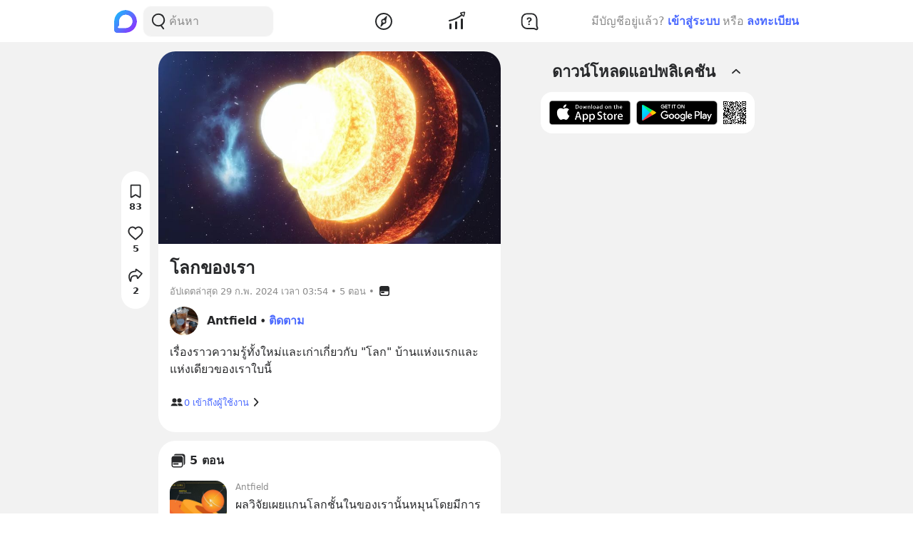

--- FILE ---
content_type: text/html; charset=utf-8
request_url: https://www.google.com/recaptcha/api2/aframe
body_size: 270
content:
<!DOCTYPE HTML><html><head><meta http-equiv="content-type" content="text/html; charset=UTF-8"></head><body><script nonce="WZVRhF7mGPQYyLDd6O53Rg">/** Anti-fraud and anti-abuse applications only. See google.com/recaptcha */ try{var clients={'sodar':'https://pagead2.googlesyndication.com/pagead/sodar?'};window.addEventListener("message",function(a){try{if(a.source===window.parent){var b=JSON.parse(a.data);var c=clients[b['id']];if(c){var d=document.createElement('img');d.src=c+b['params']+'&rc='+(localStorage.getItem("rc::a")?sessionStorage.getItem("rc::b"):"");window.document.body.appendChild(d);sessionStorage.setItem("rc::e",parseInt(sessionStorage.getItem("rc::e")||0)+1);localStorage.setItem("rc::h",'1769071401097');}}}catch(b){}});window.parent.postMessage("_grecaptcha_ready", "*");}catch(b){}</script></body></html>

--- FILE ---
content_type: text/javascript; charset=UTF-8
request_url: https://s2.blockdit.com/z/42.6.5/_next/static/chunks/pages/series/%5Bid%5D-ace73dc36540538b.js
body_size: 8820
content:
(self.webpackChunk_N_E=self.webpackChunk_N_E||[]).push([[63191,85250,50850,23005],{76384:function(e,t,n){"use strict";n.r(t),n.d(t,{default:function(){return ye}});var r=n(59499),o=n(50029),i=n(95627),s=n.n(i),a=n(87794),c=n.n(a),l=n(67294),d=n(86010),u=n(5152),f=n.n(u),p=n(9008),m=n.n(p),h=n(10035),x=n(78862),j=n(53937),v=n(92756),b=n(49471),g=n(22829),w=n(97677),y=n(21360),O=n(89423),N=n(56105),k=n(94572),_=n(33489),P=n(65115),Z=n(97279),C=n(84330),S=n(10067),A=n(55190),M=n(28693),L=n(85893),R=f()((function(){return n.e(92237).then(n.bind(n,92237))}),{loadableGenerated:{webpack:function(){return[92237]}}});function E(e){var t=e.series,n=e.onViewStat,r=e.onViewReactions,o=t.id,i=t.stat.reach,s=(0,M.$G)(["common","article"]).t,a=(0,l.useState)(!1),c=a[0],d=a[1];return(0,L.jsxs)(l.Fragment,{children:[(0,L.jsx)("div",{className:"py-2 flex justify-between",children:(0,L.jsxs)("button",{className:"flex items-center gap-1 text-primary group",onClick:function(){return d(!0)},children:[(0,L.jsx)(A.Z,{}),(0,L.jsxs)("div",{className:"group-hover:underline text-sm",children:[s("common:format.numeral",{count:i})," ",s("article:insight.people_reached")]}),(0,L.jsx)(S.Z,{})]})}),c&&(0,L.jsx)(R,{id:o,onClose:function(){return d(!1)},onViewReactions:r,onViewStat:n})]})}var D=n(21448),z=n(99325),I=n(39902),G=n(83968),H=n(23719),F=n(60997),T=n(76020),V=n(31677),B=n(74476),W=n(85197),q=n(85261),X=n(50127),$=n(37219),U=n(12440),K=n(3539),Y=n(57124),Q=n(66671),J=n(82602),ee=n(76018);function te(e,t){var n=Object.keys(e);if(Object.getOwnPropertySymbols){var r=Object.getOwnPropertySymbols(e);t&&(r=r.filter((function(t){return Object.getOwnPropertyDescriptor(e,t).enumerable}))),n.push.apply(n,r)}return n}function ne(e){for(var t=1;t<arguments.length;t++){var n=null!=arguments[t]?arguments[t]:{};t%2?te(Object(n),!0).forEach((function(t){(0,r.Z)(e,t,n[t])})):Object.getOwnPropertyDescriptors?Object.defineProperties(e,Object.getOwnPropertyDescriptors(n)):te(Object(n)).forEach((function(t){Object.defineProperty(e,t,Object.getOwnPropertyDescriptor(n,t))}))}return e}var re=n(42360),oe=n(29950),ie=n(79927),se=n(54181),ae=n(39665),ce=n(18355),le=n(74664);function de(e,t){var n=Object.keys(e);if(Object.getOwnPropertySymbols){var r=Object.getOwnPropertySymbols(e);t&&(r=r.filter((function(t){return Object.getOwnPropertyDescriptor(e,t).enumerable}))),n.push.apply(n,r)}return n}function ue(e){for(var t=1;t<arguments.length;t++){var n=null!=arguments[t]?arguments[t]:{};t%2?de(Object(n),!0).forEach((function(t){(0,r.Z)(e,t,n[t])})):Object.getOwnPropertyDescriptors?Object.defineProperties(e,Object.getOwnPropertyDescriptors(n)):de(Object(n)).forEach((function(t){Object.defineProperty(e,t,Object.getOwnPropertyDescriptor(n,t))}))}return e}var fe=f()((function(){return Promise.all([n.e(34022),n.e(55743),n.e(85161)]).then(n.bind(n,55743))}),{loadableGenerated:{webpack:function(){return[55743]}}}),pe=f()((function(){return n.e(15959).then(n.bind(n,15959))}),{loadableGenerated:{webpack:function(){return[15959]}}}),me=f()((function(){return n.e(29878).then(n.bind(n,29878))}),{loadableGenerated:{webpack:function(){return[29878]}}}),he=f()((function(){return Promise.resolve().then(n.bind(n,64126))}),{loadableGenerated:{webpack:function(){return[64126]}}}),xe=f()((function(){return Promise.all([n.e(90219),n.e(16748)]).then(n.bind(n,16748))}),{loadableGenerated:{webpack:function(){return[16748]}}}),je=f()((function(){return Promise.all([n.e(34022),n.e(32922),n.e(33272),n.e(95886),n.e(90219),n.e(91528),n.e(79639)]).then(n.bind(n,38860))}),{loadableGenerated:{webpack:function(){return[38860]}}}),ve=f()((function(){return Promise.all([n.e(34022),n.e(32922),n.e(33272),n.e(95886),n.e(90219),n.e(91528),n.e(77483),n.e(93913),n.e(12265),n.e(48841),n.e(73365)]).then(n.bind(n,48841))}),{loadableGenerated:{webpack:function(){return[48841]}}}),be=f()((function(){return n.e(38792).then(n.bind(n,629))}),{loadableGenerated:{webpack:function(){return[629]}}}),ge=f()((function(){return n.e(70617).then(n.bind(n,70617))}),{loadableGenerated:{webpack:function(){return[70617]}}}),we=f()((function(){return n.e(67831).then(n.bind(n,67831))}),{loadableGenerated:{webpack:function(){return[67831]}}});function ye(){var e,t,n,r,i,a,u,f=(0,oe.tv)(),p=f.query.id,S=(0,M.$G)(["common","series","article"]).t,A=(0,Y.a)().auth.currentUser,R=(0,l.useRef)(),te=function(e){var t=e.id,n=(0,J.o)(),r=n.eligibleAccounts,i=n.canLoadMore,s=n.onLoadMore,a=(0,l.useState)({}),d=a[0],u=a[1],f=(0,ee.N)({variables:{id:t,as_page:"specified"===d.as&&"Page"===d.__typename&&d.id||void 0,as_user:"specified"===d.as&&"User"===d.__typename&&d.id||void 0}}),p=f.series,m=f.refetch;(0,l.useEffect)((function(){var e,t;null!==p&&null!==p&&void 0!==p&&null!==(e=p.reaction)&&void 0!==e&&e.creator&&u(ne(ne({},null===p||void 0===p||null===(t=p.reaction)||void 0===t?void 0:t.creator),{},{as:"owned"}))}),[p]);var h=function(){var e=(0,o.Z)(c().mark((function e(t){var n,o,i,s,a,l;return c().wrap((function(e){for(;;)switch(e.prev=e.next){case 0:return n=t.id,o=t.__typename,e.next=3,m({as_page:"Page"===o&&n||void 0,as_user:"User"===o&&n||void 0});case 3:i=e.sent,s=i.data.series.reaction.creator,a=s,l=r.filter((function(e){return e.id===a.id}))[0],u(ne(ne({},l),{},{as:"specified"}));case 8:case"end":return e.stop()}}),e)})));return function(t){return e.apply(this,arguments)}}();return ne(ne({},f),{},{actionAccounts:r,actionAs:d,canLoadMore:i,onLoadMore:s,onSwitchAccount:h})}({id:p}),ie=te.series,de=te.articlesLoadMore,ye=te.actionAccounts,Oe=te.actionAs,Ne=te.canLoadMore,ke=te.onLoadMore,_e=te.onSwitchAccount,Pe=(0,re.E)({series:ie,actionAs:Oe}),Ze=Pe.followModalLogin,Ce=Pe.followModalLoginSet,Se=Pe.modalLoading,Ae=Pe.modalConfirm,Me=Pe.modalLogin,Le=Pe.modalLoginSet,Re=Pe.modalSeriesCreate,Ee=Pe.modalSeriesCreateSet,De=Pe.modalShareCreate,ze=Pe.modalShareCreateSet,Ie=Pe.modalFollowSuggest,Ge=Pe.modalFollowSuggestSet,He=Pe.modalReport,Fe=Pe.modalReportSet,Te=Pe.uploadingCover,Ve=Pe.onBookmark,Be=Pe.onFollow,We=Pe.onEditInfo,qe=Pe.onEditEpisode,Xe=Pe.onDelete,$e=Pe.onChangeCover,Ue=Pe.onReadArticle,Ke=Pe.onReport,Ye=Pe.onAdminQuarantine,Qe=Pe.onReaction,Je=Pe.onShareWithComment,et=Pe.onShareCopyLink,tt=(0,h.x6)(),nt=tt.account,rt=tt.targetRef,ot=tt.expand,it=tt.onMouseLeave,st=tt.onMouseEnter,at=(0,l.useState)(!1),ct=at[0],lt=at[1],dt=(0,l.useState)(!1),ut=dt[0],ft=dt[1],pt=(0,l.useState)(null),mt=pt[0],ht=pt[1],xt=(0,l.useState)(null),jt=xt[0],vt=xt[1],bt=(0,l.useState)(null),gt=bt[0],wt=bt[1],yt=(0,Q.W)().billboardAds;if((0,l.useEffect)((function(){A&&ie&&lt(!0)}),[A,ie]),(0,l.useEffect)((function(){ct&&(0,ce.HI)().impression(ie.stat_target)}),[ct]),!ie)return null;var Ot=ie.articles,Nt=ie.status,kt=ie.stat_target,_t=ie.auth,Pt=ie.profile,Zt=ie.page,Ct=ie.updated_time,St=ie.article_types,At=St.read,Mt=St.audio,Lt=St.video,Rt=Zt.name,Et=Zt.profile,Dt=Zt.id,zt=null===_t||void 0===_t?void 0:_t.can_analyze,It=(null===Et||void 0===Et||null===(e=Et.photo)||void 0===e?void 0:e.size.src)||null,Gt=function(e){for(var t=e.content.trim().split(/\r?\n/).map((function(e){return null!==/^\s+$/.exec(e)?" ":e})),n=!1,r="",o=3,i=1;i<=t.length;i++){var s=t[i-1],a=s.substr(0,80*Math.min(3,o));if(r+="".concat(a,"\n"),o-=Math.ceil(s.length/80),a.length<s.length||3===i&&i+1<=t.length){n=!0;break}}return{shouldCollapse:n,collapsedContent:r}}({content:Pt.introduction||""}),Ht=Gt.shouldCollapse,Ft=Gt.collapsedContent,Tt=Pt.cover?Pt.cover.size.src:(0,le.e)("/app/og-image.png"),Vt=[{visible:null===_t||void 0===_t?void 0:_t.can_feedback,icon:(0,L.jsx)(B.Z,{}),title:S("series:report.title"),description:S("series:report.desc"),onClick:function(){return Ke()}},{visible:null===_t||void 0===_t?void 0:_t.can_delete,icon:(0,L.jsx)(F.Z,{}),title:S("series:delete"),description:null,onClick:function(){return Xe()}},{visible:null===_t||void 0===_t?void 0:_t.can_admin,divider:!0},{visible:null===_t||void 0===_t?void 0:_t.can_admin,title:"Quarantine",description:null,onClick:function(){return Ye()}}].filter((function(e){return!!e.visible}));return(0,L.jsxs)(l.Fragment,{children:[(0,L.jsxs)(m(),{children:[(0,L.jsx)("title",{className:"jsx-2327260046",children:Pt.title}),(0,L.jsx)("meta",{content:"".concat(K.Z.baseurl).concat(f.asPath),property:"og:url",className:"jsx-2327260046"}),(0,L.jsx)("meta",{content:Tt,property:"og:image",className:"jsx-2327260046"}),(0,L.jsx)("meta",{content:"[".concat(Rt,"] ").concat(Pt.title),property:"og:title",className:"jsx-2327260046"}),(0,L.jsx)("meta",{content:Pt.introduction,property:"og:description",className:"jsx-2327260046"})]}),(0,L.jsx)(I.Z,{ogImageHeight:null===Pt||void 0===Pt||null===(t=Pt.cover)||void 0===t||null===(n=t.src)||void 0===n?void 0:n.height,ogImageWidth:null===Pt||void 0===Pt||null===(r=Pt.cover)||void 0===r||null===(i=r.src)||void 0===i?void 0:i.width,path:"series/".concat(p)}),(0,L.jsxs)(se.RK,{className:"justify-center",children:[(0,L.jsxs)(se.fG,{className:"bg-warm-gray-1",children:[(0,L.jsx)(P.Z,{}),(0,L.jsxs)("div",{className:"jsx-2327260046 m-3 md:mx-0 space-y-3",children:["quarantined"===Nt&&(0,L.jsx)(b.Z,{color:"danger",description:S("series:was_quarantined")}),(0,L.jsxs)("div",{className:"jsx-2327260046 relative",children:[(0,L.jsx)(_.Z,{article:ie,mode:_.I.STICKY,stickyClassName:"top-1/3",compact:!0,isSeries:!0,showActionBorder:!0,showCommentCreator:!0,onBookmark:Ve,onReaction:function(e){return Qe({series:p,action:e})},onShareCopyLink:et,onShareWithComment:Je}),(0,L.jsxs)("div",{className:"jsx-2327260046 bg-white rounded-xxl p-4 overflow-hidden",children:[(0,L.jsxs)("div",{className:"jsx-2327260046 relative -mx-4 -mt-4",children:[Te&&(0,L.jsx)("div",{style:{zIndex:100},className:"jsx-2327260046 absolute w-full h-full top-0 left-0 flex justify-center items-center bg-white opacity-90",children:(0,L.jsx)(N.Z,{})}),(0,L.jsx)(C.Z,{cover:Pt.cover,id:p,onCoverClick:(0,o.Z)(c().mark((function e(){return c().wrap((function(e){for(;;)switch(e.prev=e.next){case 0:(0,ce.HI)().actionPhoto(kt),Pt.cover&&wt({photos:[Pt.cover.id]});case 2:case"end":return e.stop()}}),e)})))}),_t&&_t.can_edit&&(0,L.jsx)("div",{style:{zIndex:100},className:"jsx-2327260046 absolute bottom-0 right-0 mr-3 mb-3 md:mr-4",children:(0,L.jsx)(w._n,{imageRef:R,onChange:$e,onClick:function(){R.current&&R.current.click()}})})]}),(0,L.jsxs)("div",{className:"jsx-2327260046 flex pt-4 gap-1",children:[(0,L.jsxs)("div",{className:"jsx-2327260046 min-w-0 flex-grow",children:[(0,L.jsx)("h2",{className:"jsx-2327260046 break-words truncate-2-line",children:Pt.title}),(0,L.jsx)("div",{className:"jsx-2327260046 mt-1",children:(0,L.jsxs)("div",{className:"jsx-2327260046 flex items-center text-gray-scale-2 text-sm overflow-hidden truncate",children:[(0,L.jsxs)("div",{className:"jsx-2327260046 overflow-hidden truncate",children:[S("series:last_update")," ",S("common:time.absolute",{val:{date:new Date(Ct)}})]}),(0,L.jsx)("div",{className:"jsx-2327260046 mx-1",children:" \u2022 "}),(0,L.jsx)("div",{className:"jsx-2327260046",children:S("series:episode",{count:Ot.count})}),Ot.count>0&&(0,L.jsxs)(l.Fragment,{children:[(0,L.jsx)("div",{className:"jsx-2327260046 mx-1",children:"\u2022"}),At>0&&(0,L.jsx)("div",{className:"jsx-2327260046 mr-1 last:mr-0",children:(0,L.jsx)(W.Z,{})}),Lt>0&&(0,L.jsx)("div",{className:"jsx-2327260046 mr-1 last:mr-0",children:(0,L.jsx)($.Z,{})}),Mt>0&&(0,L.jsx)("div",{className:"jsx-2327260046 mr-1 last:mr-0",children:(0,L.jsx)(q.Z,{})})]})]})})]}),(0,L.jsx)("div",{className:"jsx-2327260046",children:Vt.length>0&&(0,L.jsx)(w.PV,{icon:(0,L.jsx)(V.Z,{}),moreOptions:Vt})})]}),(0,L.jsxs)("div",{className:"jsx-2327260046 pt-3 pb-2",children:[(0,L.jsxs)("div",{className:"jsx-2327260046 flex items-center pb-3",children:[(0,L.jsx)(H.Z,{account:Zt,children:(0,L.jsx)("a",{onClick:function(){return(0,ce.HI)().actionProfile(kt)},onMouseEnter:function(e){return st(e,Zt)},onMouseLeave:it,className:"jsx-2327260046 text-black hover:text-black hover:no-underline min-w-0 flex-shrink-0 mr-3",children:(0,L.jsx)(g.Z,{id:Dt,name:Rt,photo:It,size:40})})}),(0,L.jsx)(H.Z,{account:Zt,children:(0,L.jsx)("a",{onClick:function(){return(0,ce.HI)().actionProfile(kt)},onMouseEnter:function(e){return st(e,Zt)},onMouseLeave:it,className:"jsx-2327260046 text-black hover:text-black hover:no-underline min-w-0 flex items-center gap-1",children:(0,L.jsx)(x.Z,{account:Zt,iconSize:x.m.medium,children:(0,L.jsx)("div",{className:"jsx-2327260046 font-bold truncate hover:underline",children:Rt||""})})})}),"follow"!==(null===(a=Zt.follow)||void 0===a?void 0:a.action)&&(0,L.jsxs)(l.Fragment,{children:[(0,L.jsx)("div",{className:"jsx-2327260046 mx-1",children:"\u2022"}),(0,L.jsx)(y.Z,{className:"font-bold hover:underline disabled:cursor-not-allowed disabled:no-underline","data-testid":"SeriesPages.".concat(p,".FollowButton.None"),disabled:!1===(null===(u=Zt.auth)||void 0===u?void 0:u.can_follow),mode:O.i.NAVBAR,disabledHover:!0,onClick:function(e){(0,ae.i)(e),Be({target:Zt,statTarget:Zt.stat_target,action:"follow"})},children:S("article:action.follow")})]})]}),Pt.introduction&&0!==Pt.introduction.trim().length&&(0,L.jsxs)("div",{className:"jsx-2327260046 mb-4 break-words whitespace-pre-wrap",children:[ut?(0,L.jsx)(G.Z,{properties:{rel:"nofollow",target:"_blank"},text:Pt.introduction}):(0,L.jsx)(G.Z,{properties:{rel:"nofollow",target:"_blank"},text:Ft}),Ht&&!ut&&(0,L.jsx)(Z.Z,{prevContent:Ft,onSeeMore:function(){ft(!ut),(0,ce.HI)().actionOthers(kt)}})]}),_t&&_t.can_edit&&(0,L.jsx)(y.Z,{className:"btn-lg rounded block w-full",mode:O.i.TERTIARY,onClick:function(){return We()},children:S("series:edit.info")}),(0,L.jsx)("div",{className:"jsx-2327260046 mt-4",children:(0,L.jsx)(E,{series:ie,onViewReactions:function(){return ht({origin:ie})},onViewStat:function(){return vt({series:ie})}})})]}),_t&&ye&&(0,L.jsxs)(l.Fragment,{children:[(0,L.jsxs)("div",{className:"jsx-2327260046 mt-2 flex items-center",children:[(0,L.jsx)(j.default,{actionAccounts:ye,actionAs:Oe,canLoadMore:Ne,onLoadMore:ke,onRootClick:function(){return(0,ce.HI)().actionOthers(ie.stat_target)},onSwitchAccount:_e}),(0,L.jsx)("div",{className:"jsx-2327260046 ml-3 flex gap-1 items-center text-gray-scale-2 overflow-hidden",children:(0,L.jsx)(x.Z,{account:Oe,iconSize:x.m.medium,children:(0,L.jsx)("span",{className:"jsx-2327260046 truncate",children:Oe.name})})})]}),(0,L.jsx)("div",{className:"jsx-2327260046 md:hidden mt-4",children:(0,L.jsx)(_.Z,{article:ie,showActionBorder:!0,showCommentCreator:!0,disableComment:!0,onBookmark:Ve,onReaction:function(e){return Qe({series:p,action:e})},onShareCopyLink:et,onShareWithComment:Je})})]})]})]}),(0,L.jsxs)("div",{className:"jsx-2327260046 bg-white rounded-xxl px-4 pt-4 overflow-hidden",children:[(0,L.jsxs)("div",{className:"jsx-2327260046 flex items-center justify-between mb-2",children:[(0,L.jsxs)("div",{className:"jsx-2327260046 flex items-center",children:[(0,L.jsx)("div",{className:"jsx-2327260046 mr-1",children:(0,L.jsx)(X.Z,{})}),(0,L.jsx)("div",{className:"jsx-2327260046 font-bold",children:S("series:episode",{count:Ot.count})})]}),_t&&_t.can_edit&&(0,L.jsx)(y.Z,{className:"btn-md min-w-md rounded block",mode:O.i.TERTIARY,onClick:function(){return qe()},children:S("series:edit.episode")})]}),0===Ot.range.data.length?(0,L.jsx)("div",{className:"jsx-2327260046 text-gray-scale-2 text-center my-4",children:S("series:posts.no_post")}):(0,L.jsx)("ul",{className:"jsx-2327260046 -mx-4",children:Ot.range.data.map((function(e,t){var n=e.status,r=["draft","scheduled","prototype","orphan","quarantined","removed"].includes(n),o=Ot.range.data.length-1===t;return(0,L.jsx)("li",{"data-testid":"SeriesPages.".concat(p,".Article.").concat(e.id),className:"jsx-2327260046",children:(0,L.jsx)(D.sZ,{disabled:r,onClick:function(){return Ue(e.id,p)},children:(0,L.jsx)("div",{className:"jsx-2327260046 "+((0,d.Z)("py-2 px-4",{"pb-4":o})||""),children:r&&!zt?(0,L.jsx)(z.Z,{status:n,isLargeSize:!0,noHover:!0}):(0,L.jsx)(v.Z,{article:e,mode:v.I.series})})})},e.id)}))}),Ot.range.before&&(0,L.jsx)("div",{className:"jsx-2327260046 w-full flex my-2 justify-center",children:(0,L.jsx)(U.Z,{className:"w-10 h-10 rounded-full btn-light flex items-center justify-center","data-testid":"SeriesPages.".concat(p,".LoadMore.").concat(Ot.range.before),waypointKey:"articlesLoadMore:".concat(Ot.range.before),onClick:de,children:(0,L.jsx)(T.Z,{})})})]})]})]}),(0,L.jsx)(se.b,{mode:"sticky-ads",children:(0,L.jsx)(k.default,{showAds:(null===yt||void 0===yt?void 0:yt.size)===Q.d.LG})})]}),(0,L.jsx)(h.ZP,{account:nt,expand:ot,targetRef:rt}),(Me||Ze)&&(0,L.jsx)(fe,{mode:"login",onClose:function(){Le(!1),Ce(!1)}}),Ae&&(0,L.jsx)(pe,ue({},Ae)),Re&&(0,L.jsx)(he,{editSeries:Re.editSeries,mode:Re.mode,page:Re.page,onClose:function(){return Ee(null)}}),De&&(0,L.jsx)(ve,ue({onClose:function(){return ze(null)}},De)),mt&&(0,L.jsx)(xe,{origin:mt.origin,pageTitle:"series:insight:like",showAllReaction:!0,onClose:function(){return ht(null)}}),Ie&&(0,L.jsx)(be,{account:Ie.account,onClose:function(){return Ge(null)}}),gt&&(0,L.jsx)(ge,{photos:gt.photos,onClose:function(){return wt(null)}}),jt&&(0,L.jsx)(je,{origin:jt.series,pageTitle:"series:feed_share",onClose:function(){vt(null),window.history.replaceState(f.pathname,null,f.asPath)}}),Se&&(0,L.jsx)(me,{}),He&&(0,L.jsx)(we,ue(ue({},He),{},{onClose:function(){return Fe(null)}})),(0,L.jsx)(s(),{id:"2327260046",children:[".truncate-2-line.jsx-2327260046{overflow:hidden;display:-webkit-box;-webkit-line-clamp:2;-webkit-box-orient:vertical;word-break:break-word;}"]})]})}ye.isRequiredAuthentication=!1,ye.Layout=ie.S,ye.getInitialProps=function(e){var t=e.res;return t&&t.setHeader("Cache-Control","max-age=60"),{namespacesRequired:["article","series","user-settings","diamond_send","questions","settings"]}}},39902:function(e,t,n){"use strict";n.d(t,{Z:function(){return a}});n(67294);var r=n(9008),o=n.n(r),i=n(3539),s=n(85893);function a(e){var t=e.path,n=e.ogImageWidth,r=void 0===n?1200:n,a=e.ogImageHeight,c=void 0===a?1200:a;return(0,s.jsxs)(o(),{children:[(0,s.jsx)("meta",{content:"".concat(i.Z.app_link.url_scheme,"://").concat(t),property:"al:ios:url"}),(0,s.jsx)("meta",{content:i.Z.app_link.ios_id,property:"al:ios:app_store_id"}),(0,s.jsx)("meta",{content:i.Z.app_link.app_name,property:"al:ios:app_name"}),(0,s.jsx)("meta",{content:"".concat(i.Z.app_link.url_scheme,"://").concat(t),property:"al:android:url"}),(0,s.jsx)("meta",{content:i.Z.app_link.android_id,property:"al:android:package"}),(0,s.jsx)("meta",{content:i.Z.app_link.app_name,property:"al:android:app_name"}),(0,s.jsx)("meta",{content:"".concat(r),property:"og:image:width"}),(0,s.jsx)("meta",{content:"".concat(c),property:"og:image:height"}),(0,s.jsx)("meta",{content:i.Z.fbAppId,property:"fb:app_id"})]})}},53937:function(e,t,n){"use strict";n.r(t),n.d(t,{default:function(){return v}});var r=n(90116),o=(n(67294),n(86010)),i=n(78862),s=n(24446),a=n(22829),c=n(56105),l=n(64402),d=n(59499),u=n(16678),f=n(85893);function p(e,t){var n=Object.keys(e);if(Object.getOwnPropertySymbols){var r=Object.getOwnPropertySymbols(e);t&&(r=r.filter((function(t){return Object.getOwnPropertyDescriptor(e,t).enumerable}))),n.push.apply(n,r)}return n}function m(e){for(var t=1;t<arguments.length;t++){var n=null!=arguments[t]?arguments[t]:{};t%2?p(Object(n),!0).forEach((function(t){(0,d.Z)(e,t,n[t])})):Object.getOwnPropertyDescriptors?Object.defineProperties(e,Object.getOwnPropertyDescriptors(n)):p(Object(n)).forEach((function(t){Object.defineProperty(e,t,Object.getOwnPropertyDescriptor(n,t))}))}return e}function h(e){var t=(0,u.M)();return(0,f.jsxs)("svg",m(m({"data-tintable":!1,"data-type":"svgr-icon",fill:"none",height:14,width:14,xmlns:"http://www.w3.org/2000/svg"},e),{},{children:[(0,f.jsxs)("g",{clipPath:"url(#".concat(t,"_icon_switch_down_14_color_svg__a)"),clipRule:"evenodd",fillRule:"evenodd",children:[(0,f.jsx)("path",{d:"M7 1a6 6 0 1 0 0 12A6 6 0 0 0 7 1",fill:"#4A69FF"}),(0,f.jsx)("path",{d:"M7.53 9.03a.75.75 0 0 1-.976.073L6.47 9.03l-3-3a.75.75 0 0 1 .976-1.133l.084.073L7 7.439l2.47-2.47a.75.75 0 0 1 .976-.072l.084.073a.75.75 0 0 1 .073.976l-.073.084z",fill:"#fff"}),(0,f.jsx)("path",{d:"M14 7A7 7 0 1 1 0 7a7 7 0 0 1 14 0m-1 0A6 6 0 1 0 1 7a6 6 0 0 0 12 0",fill:"#fff"})]}),(0,f.jsx)("defs",{children:(0,f.jsx)("clipPath",{id:"".concat(t,"_icon_switch_down_14_color_svg__a"),children:(0,f.jsx)("path",{d:"M0 0h14v14H0z",fill:"#fff"})})})]}))}var x=n(41739),j=n(12440);function v(e){var t,n,d,u=e.size,p=void 0===u?40:u,m=e.disabled,v=void 0!==m&&m,b=e.actionAs,g=e.actionAccounts,w=void 0===g?[]:g,y=e.canLoadMore,O=void 0!==y&&y,N=e.onLoadMore,k=void 0===N?function(){}:N,_=e.onRootClick,P=void 0===_?function(){}:_,Z=e.onSwitchAccount,C=void 0===Z?function(){}:Z,S=e.children,A=e.Description,M=e.isCheckmarkActive,L=void 0===M||M,R=e.loading,E=!S&&(w.length<=1||v),D=null!==b&&void 0!==b&&b.id?[b].concat((0,r.Z)(w.filter((function(e){return e.id!==b.id})))):w,z=D[0]||{},I=z.id,G=z.name,H=z.profile,F=null===H||void 0===H||null===(t=H.photo)||void 0===t?void 0:t.size.src;return(0,f.jsx)(l.Z,{popperOptions:{strategy:"fixed",placement:"bottom-start"},rootChildren:(0,f.jsxs)("div",{className:(0,o.Z)("relative",{"cursor-pointer":!E}),onClick:"function"===typeof P?P:void 0,children:[R&&(0,f.jsx)("div",{className:"z-loading absolute top-0 left-0 w-full h-full flex items-center justify-center bg-white",children:(0,f.jsx)(c.Z,{})}),"anonymous"===(null===(n=D[0])||void 0===n?void 0:n.id)?(0,f.jsx)(s.Z,{size:p}):(0,f.jsx)(a.Z,{id:I,isNotLogin:!b,name:G||"",photo:F||null,size:p}),!E&&!R&&(0,f.jsx)("div",{className:"absolute bottom-0 right-0",children:(0,f.jsx)(h,{})})]}),rootProps:{disabled:E},rootTag:"button",children:(0,f.jsxs)("ul",{style:{maxHeight:300},children:[D.map((function(e){var t,n=(null===b||void 0===b?void 0:b.id)===(null===e||void 0===e?void 0:e.id),r=e.id,c=e.name,l=e.profile,d=e.subtitle,u=null===l||void 0===l||null===(t=l.photo)||void 0===t?void 0:t.size.src;return(0,f.jsx)("li",{children:(0,f.jsxs)("button",{className:"w-full text-left flex items-center p-2 bg-hover",onClick:function(){return C(e)},children:[(0,f.jsx)("div",{className:"mr-2 flex-shrink-0",children:"anonymous"===r?(0,f.jsx)(s.Z,{size:40}):(0,f.jsx)(a.Z,{id:r,name:c,photo:u})}),(0,f.jsxs)("div",{className:"min-w-0 flex flex-grow items-center gap-2",children:[(0,f.jsxs)("div",{className:"min-w-0 flex-grow",children:[(0,f.jsx)("div",{className:(0,o.Z)("font-bold flex gap-1 items-center",{"text-black":!n||L,"text-primary":n&&!L}),children:(0,f.jsx)(i.Z,{account:e,iconSize:i.m.medium,children:(0,f.jsx)("span",{className:"truncate",children:c})})}),d&&(0,f.jsx)("div",{className:"text-xs text-gray-scale-1 truncate",children:d}),A&&(0,f.jsx)(A,{account:e})]}),n&&L&&(0,f.jsx)("div",{className:"flex-shrink-0 text-primary",children:(0,f.jsx)(x.Z,{})})]})]})},r)})),O&&(0,f.jsx)("li",{className:"flex items-center justify-center",children:(0,f.jsx)(j.Z,{waypointKey:null===(d=w[w.length-1])||void 0===d?void 0:d.id,onClick:k})}),S]})})}},24446:function(e,t,n){"use strict";n.d(t,{Z:function(){return c}});n(67294);var r=n(59499),o=n(85893);function i(e,t){var n=Object.keys(e);if(Object.getOwnPropertySymbols){var r=Object.getOwnPropertySymbols(e);t&&(r=r.filter((function(t){return Object.getOwnPropertyDescriptor(e,t).enumerable}))),n.push.apply(n,r)}return n}function s(e){for(var t=1;t<arguments.length;t++){var n=null!=arguments[t]?arguments[t]:{};t%2?i(Object(n),!0).forEach((function(t){(0,r.Z)(e,t,n[t])})):Object.getOwnPropertyDescriptors?Object.defineProperties(e,Object.getOwnPropertyDescriptors(n)):i(Object(n)).forEach((function(t){Object.defineProperty(e,t,Object.getOwnPropertyDescriptor(n,t))}))}return e}function a(e){return(0,o.jsx)("svg",s(s({"data-tintable":!0,"data-type":"svgr-icon",fill:"none",height:30,width:30,xmlns:"http://www.w3.org/2000/svg"},e),{},{children:(0,o.jsx)("path",{clipRule:"evenodd",d:"M14.978 16.857c-5.583 0-10.27 4.293-10.675 9.774-.025.348.1.695.342.952.25.265.603.417.97.417h18.727c.366 0 .72-.152.97-.417.242-.257.367-.605.342-.952-.405-5.48-5.093-9.774-10.676-9.774m0-.928a6.973 6.973 0 0 0 6.965-6.965c0-3.84-3.125-6.964-6.965-6.964a6.97 6.97 0 0 0-6.964 6.964c0 3.84 3.124 6.965 6.964 6.965",fill:"#27282A",fillRule:"evenodd"})}))}function c(e){var t=e.size,n=void 0===t?30:t;return(0,o.jsx)("div",{className:"rounded-full bg-warm-gray-3 overflow-hidden text-gray-scale-2",style:{height:n,width:n},children:(0,o.jsx)(a,{className:"mt-1",height:n,viewBox:"0 0 30 30",width:n})})}},85250:function(e,t,n){"use strict";n.d(t,{Z:function(){return i}});n(67294);var r=n(23672),o=n(85893);function i(e){var t=e.dataTestId,n=e.icon,i=void 0===n?(0,o.jsx)(r.Z,{}):n,s=e.title,a=e.description;return(0,o.jsxs)("div",{className:"flex flex-col items-center justify-center text-center text-gray-scale-2","data-testid":"NoItem.".concat(t),children:[(0,o.jsx)("div",{className:"w-[100px] h-[100px] text-warm-gray-3",children:i}),(0,o.jsx)("div",{className:"font-bold mt-4 whitespace-pre-line",children:s}),(0,o.jsx)("div",{className:"text-sm whitespace-pre-line",children:a})]})}},65115:function(e,t,n){"use strict";n.d(t,{Z:function(){return m}});var r=n(67294),o=n(95627),i=n.n(o),s=n(42238),a=n.n(s),c=n(68879),l=n(3539),d=n(28693),u=n(29950),f=n(85893);function p(){var e=(0,u.tv)().asPath,t=(0,d.$G)("download").t,n=(0,r.useState)(!0),o=n[0],s=n[1],p=(0,r.useState)(!1),m=p[0],h=p[1];return(0,r.useEffect)((function(){if(navigator){var e=a()(navigator.userAgent).os.name;["Android","iOS"].includes(e)&&h(!0)}}),[]),m&&o?(0,f.jsxs)(r.Fragment,{children:[(0,f.jsx)("div",{className:"jsx-2722153482 card-download-suggest fixed bottom-0 left-0 right-0 p-3 bg-primary md:hidden",children:(0,f.jsxs)("div",{className:"jsx-2722153482 relative w-full",children:[(0,f.jsx)("button",{"aria-label":"Close Card Download Suggest Button",onClick:function(){return s(!1)},className:"jsx-2722153482 absolute top-0 right-0 text-common-white hover:text-common-white",children:(0,f.jsx)(c.Z,{})}),(0,f.jsx)("h5",{className:"jsx-2722153482 text-common-white mb-0",children:t("download:title")}),(0,f.jsx)("div",{className:"jsx-2722153482 text-xs text-common-white mb-3",children:t("download:description")}),(0,f.jsx)("a",{href:"".concat(l.Z.baseurl,"/download/?redirect_to=").concat(e),rel:"noopener noreferrer",target:"_blank",className:"jsx-2722153482 text-primary bg-common-white block w-full rounded py-1 text-center hover:text-primary hover:no-underline font-semibold",children:t("download:open_in_app")})]})}),(0,f.jsx)(i(),{id:"2722153482",children:[".card-download-suggest.jsx-2722153482{z-index:99999;}"]})]}):null}function m(){return(0,f.jsx)(r.Fragment,{children:(0,f.jsx)(p,{})})}},97279:function(e,t,n){"use strict";n.d(t,{Z:function(){return s}});var r=n(67294),o=n(28693),i=n(85893);function s(e){var t=e.prevContent,n=e.onSeeMore,s=e.dataTestId,a=(0,o.$G)("article").t,c=/(\.+)$/.exec(t||""),l=null!==c?c.length:0;return(0,i.jsxs)(r.Fragment,{children:[(0,i.jsx)("span",{children:"".concat("...".slice(l)," ")}),(0,i.jsx)("span",{className:"font-semibold cursor-pointer hover:underline","data-testid":s,onClick:n,children:a("article:suffix.see_more")})]})}},41739:function(e,t,n){"use strict";n.d(t,{Z:function(){return a}});var r=n(59499),o=(n(67294),n(85893));function i(e,t){var n=Object.keys(e);if(Object.getOwnPropertySymbols){var r=Object.getOwnPropertySymbols(e);t&&(r=r.filter((function(t){return Object.getOwnPropertyDescriptor(e,t).enumerable}))),n.push.apply(n,r)}return n}function s(e){for(var t=1;t<arguments.length;t++){var n=null!=arguments[t]?arguments[t]:{};t%2?i(Object(n),!0).forEach((function(t){(0,r.Z)(e,t,n[t])})):Object.getOwnPropertyDescriptors?Object.defineProperties(e,Object.getOwnPropertyDescriptors(n)):i(Object(n)).forEach((function(t){Object.defineProperty(e,t,Object.getOwnPropertyDescriptor(n,t))}))}return e}function a(e){return(0,o.jsx)("svg",s(s({"data-tintable":!0,"data-type":"svgr-icon",fill:"none",height:16,width:16,xmlns:"http://www.w3.org/2000/svg"},e),{},{children:(0,o.jsx)("path",{clipRule:"evenodd",d:"M12.092 3.412a.92.92 0 0 1 1.48 1.088l-.064.088-6.64 8a.92.92 0 0 1-1.344.077l-.072-.077-2.96-3.567a.92.92 0 0 1 1.342-1.254l.074.079 2.251 2.713z",fill:"#27282A",fillRule:"evenodd"})}))}},23672:function(e,t,n){"use strict";n.d(t,{Z:function(){return a}});var r=n(59499),o=(n(67294),n(85893));function i(e,t){var n=Object.keys(e);if(Object.getOwnPropertySymbols){var r=Object.getOwnPropertySymbols(e);t&&(r=r.filter((function(t){return Object.getOwnPropertyDescriptor(e,t).enumerable}))),n.push.apply(n,r)}return n}function s(e){for(var t=1;t<arguments.length;t++){var n=null!=arguments[t]?arguments[t]:{};t%2?i(Object(n),!0).forEach((function(t){(0,r.Z)(e,t,n[t])})):Object.getOwnPropertyDescriptors?Object.defineProperties(e,Object.getOwnPropertyDescriptors(n)):i(Object(n)).forEach((function(t){Object.defineProperty(e,t,Object.getOwnPropertyDescriptor(n,t))}))}return e}function a(e){return(0,o.jsx)("svg",s(s({"data-tintable":!0,"data-type":"svgr-icon",fill:"none",height:100,width:100,xmlns:"http://www.w3.org/2000/svg"},e),{},{children:(0,o.jsx)("path",{clipRule:"evenodd",d:"M50 10c1.932 0 3.5 1.577 3.5 3.529v3.812c11.851 1.722 21 12.003 21 24.421v9.84c0 6.984 3.034 13.576 8.327 18.087A6.21 6.21 0 0 1 85 74.407c0 3.406-2.747 6.176-6.125 6.176l-16.896.001C59.663 84.418 55.37 87 50.467 87c-4.904 0-9.197-2.582-11.513-6.416H21.125c-3.378 0-6.125-2.771-6.125-6.177 0-1.807.78-3.515 2.142-4.69A23.75 23.75 0 0 0 25.5 51.602v-9.84c0-12.418 9.146-22.699 21-24.421v-3.812C46.5 11.577 48.068 10 50 10m9.128 32.013-13.572 13.64-3.684-3.702a3.43 3.43 0 0 0-4.865 0 3.47 3.47 0 0 0 0 4.89l6.117 6.147A3.42 3.42 0 0 0 45.556 64c.88 0 1.76-.337 2.432-1.012l16.005-16.086a3.47 3.47 0 0 0 0-4.889 3.426 3.426 0 0 0-4.865 0",fill:"#27282A",fillRule:"evenodd"})}))}},50127:function(e,t,n){"use strict";n.d(t,{Z:function(){return a}});var r=n(59499),o=(n(67294),n(85893));function i(e,t){var n=Object.keys(e);if(Object.getOwnPropertySymbols){var r=Object.getOwnPropertySymbols(e);t&&(r=r.filter((function(t){return Object.getOwnPropertyDescriptor(e,t).enumerable}))),n.push.apply(n,r)}return n}function s(e){for(var t=1;t<arguments.length;t++){var n=null!=arguments[t]?arguments[t]:{};t%2?i(Object(n),!0).forEach((function(t){(0,r.Z)(e,t,n[t])})):Object.getOwnPropertyDescriptors?Object.defineProperties(e,Object.getOwnPropertyDescriptors(n)):i(Object(n)).forEach((function(t){Object.defineProperty(e,t,Object.getOwnPropertyDescriptor(n,t))}))}return e}function a(e){return(0,o.jsx)("svg",s(s({"data-tintable":!0,"data-type":"svgr-icon",fill:"none",height:24,width:24,xmlns:"http://www.w3.org/2000/svg"},e),{},{children:(0,o.jsx)("path",{clipRule:"evenodd",d:"M15.553 5.5c1.627 0 2.947 1.475 2.947 3.294v9.412c0 1.82-1.32 3.294-2.947 3.294H5.447C3.82 21.5 2.5 20.025 2.5 18.206V8.794C2.5 6.974 3.82 5.5 5.447 5.5zM17 14.499H4v3.707c0 .972.617 1.712 1.328 1.788l.12.006h10.105c.72 0 1.374-.69 1.441-1.634l.006-.16zM18.553 2.5c1.627 0 2.947 1.475 2.947 3.294v9.412c0 1.535-.939 2.824-2.21 3.19.136-.37.21-.77.21-1.19V7.794c0-1.82-1.402-3.294-3.132-3.294H5.736c.45-1.176 1.495-2 2.711-2zm-7.053 13a1 1 0 1 1 0 2h-6a1 1 0 1 1 0-2z",fill:"#27282A",fillRule:"evenodd"})}))}},66671:function(e,t,n){"use strict";n.d(t,{W:function(){return s},d:function(){return i}});var r=n(67294),o=n(3539),i={LG:"LG",XS:"XS"};function s(){var e=(0,r.useState)(null),t=e[0],n=e[1];return(0,r.useEffect)((function(){var e=window.innerWidth||window.document.body.clientWidth;n(e>=992?{slot:o.Z.adsense.billboard,size:i.LG}:{slot:o.Z.adsense.billboardXS,size:i.XS})}),[]),{billboardAds:t}}},82602:function(e,t,n){"use strict";n.d(t,{o:function(){return s}});var r=n(90116),o=n(57124),i=n(11007);function s(){var e=(0,o.a)().auth.currentUser,t=(0,i.s)({permission:"edit"}),n=t.currentUserPages,s=t.canLoadMore,a=t.onLoadMore;return e?{eligibleAccounts:[e].concat((0,r.Z)((null===n||void 0===n?void 0:n.range.data)||[])),canLoadMore:s,onLoadMore:a}:{eligibleAccounts:[],canLoadMore:!1,onLoadMore:function(){}}}},56644:function(e,t,n){(window.__NEXT_P=window.__NEXT_P||[]).push(["/series/[id]",function(){return n(76384)}])}},function(e){e.O(0,[42238,68337,84003,25794,46216,33489,64126,15412,69655,49774,92888,40179],(function(){return t=56644,e(e.s=t);var t}));var t=e.O();_N_E=t}]);

--- FILE ---
content_type: text/javascript; charset=UTF-8
request_url: https://s2.blockdit.com/z/42.6.5/_next/static/chunks/pages/terms/ads-2270c894b9938676.js
body_size: 566
content:
(self.webpackChunk_N_E=self.webpackChunk_N_E||[]).push([[33871],{70798:function(t,n,e){"use strict";e.r(n),e.d(n,{default:function(){return c}});e(67294);var r=e(298),u=e(28693),i=e(79927),s=e(76739),a=e(85893);function c(){var t=(0,u.$G)("terms_ads").t,n=t("title"),e=t("content"),i=(0,s.O)(e,!0),c=i.html,o=i.anchors;return(0,a.jsx)(r.Z,{imgPath:"/app/ads.png",title:n,html:c,anchors:o})}c.isRequiredAuthentication=!1,c.Layout=i.S,c.getInitialProps=function(){return{namespacesRequired:["terms_ads"]}}},8076:function(t,n,e){(window.__NEXT_P=window.__NEXT_P||[]).push(["/terms/ads",function(){return e(70798)}])}},function(t){t.O(0,[87441,35977,49774,92888,40179],(function(){return n=8076,t(t.s=n);var n}));var n=t.O();_N_E=n}]);